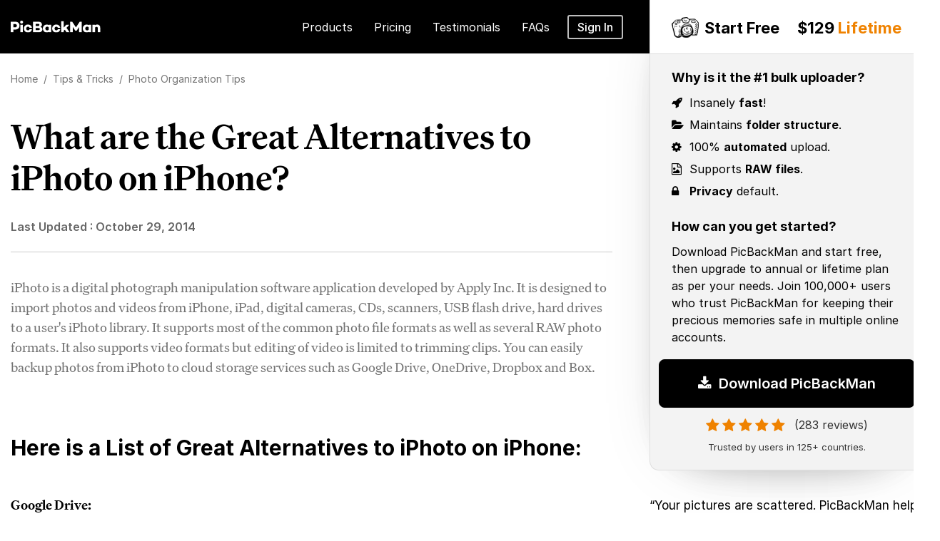

--- FILE ---
content_type: text/html; charset=UTF-8
request_url: https://www.picbackman.com/tips-tricks/what-are-the-great-alternatives-to-iphoto-on-iphone/
body_size: 16301
content:


 <!DOCTYPE html>
<html lang="en">
<head>
  <link rel="shortcut icon" href="https://www.picbackman.com/images/favicon2.ico">

  <meta http-equiv="Content-Type" content="text/html; charset=utf-8" />
  <meta name="viewport" content="width=device-width, initial-scale=1.0">
  <title>What are the Great Alternatives to iPhoto on iPhone?</title>
  <link href="https://www.picbackman.com" rel="dns-prefetch">
  <!-- <link href="https://nurtureapi.nurturehq.com" rel="dns-prefetch"> -->

  <link rel="preload stylesheet" href="https://www.picbackman.com/stylesheet/bootstrap.min.css" as="style">
  <link rel="preload stylesheet" href="https://www.picbackman.com/stylesheet/font-awesome.css" as="style">
  <link rel="preload stylesheet" href="https://www.picbackman.com/stylesheet/jquery.mobile-menu.css" as="style">
  <link rel="preload stylesheet" href="https://www.picbackman.com/stylesheet/fonts.css" as="style">
  <link rel="preload stylesheet" href="https://www.picbackman.com/stylesheet/main.css" as="style">
  <link rel="preload stylesheet" href="https://www.picbackman.com/stylesheet/master.css" as="style">

   

<script rel="preload" src="https://www.picbackman.com/js/jquery.min.js" as="script"></script> 
<!-- <script defer rel="preload" src="https://www.picbackman.com/js/counterup_new.js" as="script"></script> -->
<script type="text/javascript" src="https://www.picbackman.com/js/counterup_new.js"></script>



<link rel="preload stylesheet" href="https://www.picbackman.com/stylesheet/owl.carousel.css" as="style">
<script rel="preload" src="https://www.picbackman.com/js/owl.carousel.min.js" as="script"></script> 

<link rel="preload stylesheet" href="https://www.picbackman.com/stylesheet/slider.css" as="style">


 
  <!-- <script src="/js/typed.min.js"></script> -->
  <meta name="description" content="It is designed to import photos and videos from iPhone, iPad, digital cameras, CDs, scanners, USB flash drive, hard drives to a user's iPhoto library. "/>
  <meta name="keywords" content="Great Alternatives to iPhoto on iPhone, Great Alternatives to iPhoto, What are the Great Alternatives to iPhoto on iPhone, What are the Great Alternatives to iPhoto, Great Alternatives to iPhoto, List of Great Alternatives to iPhoto on iPhone, List of Alt"/>
  <meta property="og:title" content="What are the Great Alternatives to iPhoto on iPhone?"/>
  <meta property="og:description" content="It is designed to import photos and videos from iPhone, iPad, digital cameras, CDs, scanners, USB flash drive, hard drives to a user's iPhoto library. "/>
   
 

       <meta property="og:image" content="https://www.picbackman.com/images/pbm-og-image.jpg"/>


    <meta name="twitter:image" content="https://www.picbackman.com/images/pbm-og-image.jpg">
   
 
  <meta name="google-site-verification" content="-v5aQ0pG0zOT9055Cfp9JFHqHXx26TSnkxh9VmUPpEY"/>
  <meta name="msvalidate.01" content="2415660A60D78A045B3B87E120A08B18"/>
  <meta name="robots" content="index, follow">
  <meta property="og:site_name" content="PicBackMan">
  <meta property="og:type" content="website" />
    <link rel="canonical" href="https://www.picbackman.com/tips-tricks/what-are-the-great-alternatives-to-iphoto-on-iphone/"/>






<!-- Facebook Pixel Code -->
<script>
!function(f,b,e,v,n,t,s)
{if(f.fbq)return;n=f.fbq=function(){n.callMethod?
n.callMethod.apply(n,arguments):n.queue.push(arguments)};
if(!f._fbq)f._fbq=n;n.push=n;n.loaded=!0;n.version='2.0';
n.queue=[];t=b.createElement(e);t.async=!0;
t.src=v;s=b.getElementsByTagName(e)[0];
s.parentNode.insertBefore(t,s)}(window, document,'script',
'https://connect.facebook.net/en_US/fbevents.js');
fbq('init', '1528151230905575');
fbq('track', 'PageView'); 
</script>
<noscript><img height="1" width="1" style="display:none"
src="https://www.facebook.com/tr?id=1528151230905575&ev=PageView&noscript=1"
/></noscript>
<!-- End Facebook Pixel Code -->


<!-- Google tag (gtag.js) -->
<script async src="https://www.googletagmanager.com/gtag/js?id=G-E66ZSPKFYW"></script>
<script>
  window.dataLayer = window.dataLayer || [];
  function gtag(){dataLayer.push(arguments);}
  gtag('js', new Date());

  gtag('config', 'G-E66ZSPKFYW');
</script>

<!-- Google Tag Manager -->
<script>(function(w,d,s,l,i){w[l]=w[l]||[];w[l].push({'gtm.start':
new Date().getTime(),event:'gtm.js'});var f=d.getElementsByTagName(s)[0],
j=d.createElement(s),dl=l!='dataLayer'?'&l='+l:'';j.async=true;j.src=
'https://www.googletagmanager.com/gtm.js?id='+i+dl;f.parentNode.insertBefore(j,f);
})(window,document,'script','dataLayer','GTM-562SVP7');</script>
<!-- End Google Tag Manager -->

</head>

<body data-spy="scroll" data-target="#navbar" data-offset="0"

    >
    
    <!-- Google Tag Manager (noscript) -->
<noscript><iframe src="https://www.googletagmanager.com/ns.html?id=GTM-562SVP7"
height="0" width="0" style="display:none;visibility:hidden"></iframe></noscript>
<!-- End Google Tag Manager (noscript) -->


    <div id="page">
      <header id="header" class="stick-bar" > 

 



<!-- new header section start -->

<div class="header-container">
  <div class="container">
    <div class="row">

    <div class="col-md-8 col-sm-12 p-r-0">
    <div class="mm-toggle-wrap">
          <div class="mm-toggle"><span class="icon-bar"></span><span class="icon-bar"></span><span class="icon-bar"></span><span class="mm-label">Menu</span></div>
        </div>
        <!-- Header Logo -->
        <div class="logo"><a title="PicBackMan" href="https://www.picbackman.com"><img alt="PicBackMan" src="https://www.picbackman.com/images/new-icon/Picbackman-logo.svg"></a></div>
        <!-- End Header Logo --> 


        <div class="mtmegamenu">
          <ul>
            <li class="mt-root">
              <div class="mt-root-item active"><a href="#">
                <div class="title title_font"><span class="title-text">Products</span></div>
              </a></div>
              <ul class="menu-items col-xs-11">
                <li class="menu-item depth-1 menucol-1-3">
                  <div class="title title_font"><a href="https://www.picbackman.com">PicBackMan<span class="pro-subtext">The #1 All-in-One uploader</span></a> <a href="https://www.picbackman.com/get-started-free/" class="free-download">Download Free</a><em class="menu-divader"></em><a href="https://www.picbackman.com/choose-plan/" class="free-download">Buy</a></div>
                </li>
                <li class="menu-item depth-1 menucol-1-3">
                  <div class="title title_font"><a href="https://mambo.picbackman.com/">Mambo<span class="pro-subtext">Advanced SmugMug uploader</span></a> <a href="https://mambo.picbackman.com/get-started/" class="free-download">Download Free</a><em class="menu-divader"></em><a href="https://mambo.picbackman.com/pricing/" class="free-download">Buy</a></div>
                </li>
                <li class="menu-item depth-1 menucol-1-3">
                  <div class="title title_font"><a href="https://zilla.picbackman.com/">Zilla<span class="pro-subtext">Advanced Flickr uploader</span></a> <a href="https://zilla.picbackman.com/get-started/" class="free-download">Download Free</a><em class="menu-divader"></em><a href="https://zilla.picbackman.com/pricing/" class="free-download">Buy</a></div>
                </li>
                <li class="menu-item depth-1 menucol-1-3">
                  <div class="title title_font"><a href="https://tru.picbackman.com/">Tru<span class="pro-subtext">Dead easy photo organizer</span></a> <a href="https://tru.picbackman.com/get-started/" class="free-download">Download Free</a><em class="menu-divader"></em><a href="https://tru.picbackman.com/pricing/" class="free-download">Buy</a></div>
                </li>
                <li class="menu-item depth-1 menucol-1-3">
                  <div class="title title_font"><a href="https://migrateman.picbackman.com/">MigrateMan<span class="pro-subtext">Full-service photo migration</span></a> <a href="https://migrateman.picbackman.com/get-started/" class="free-download">Download Free</a><em class="menu-divader"></em><a href="https://migrateman.picbackman.com/pricing/" class="free-download">Buy</a></div>
                </li>
                           
              </ul>
            </li>
            <li class="mt-root">
              <div class="mt-root-item"><a href="https://www.picbackman.com/choose-plan/">
                <div class="title title_font"><span class="title-text">Pricing</span></div>
              </a></div>
            </li>
            <li class="mt-root">
              <div class="mt-root-item"><a href="https://www.picbackman.com/reviews/">
                <div class="title title_font"><span class="title-text">Testimonials</span></div>
              </a></div>
            </li>
            <li class="mt-root">
              <div class="mt-root-item"><a href="https://www.picbackman.com/frequently-asked-questions/">
                <div class="title title_font"><span class="title-text">FAQs</span></div>
              </a></div>
            </li>
            <div class="signin-top"><a href="https://www.picbackman.com/login/" class="signin-link">Sign In</a></div>
          </ul>
        </div>

    </div>

    <div class="col-md-4 col-xs-12">
              <div class="rhs-box">
                <div class="rhs-box-all-content">
                  <div class="rhs-top-box">
                    <div class="icon-logo">
                      <a title="PicBackMan" href="https://www.picbackman.com"><img alt="PicBackMan"
                          src="https://www.picbackman.com/images/new-icon/logo-icon.png"></a>
                    </div>
                    <!-- <h2><span>Start Free</span><span class="lhs-price-scratch">$129</span> $99 <span class="orange-color">Lifetime</span></h2> -->
                     <h2><span>Start Free</span> $129 <span class="orange-color">Lifetime</span></h2>
                  </div>
                  <div class="rhs-content">
                    <h4>Why is it the #1 bulk uploader? </h4>
                    <ul>
                      <li> <i class="fa fa-rocket"></i> Insanely <strong>fast</strong>!
                      </li>
                      <li><i class="fa fa-folder-open"></i> Maintains <strong>folder structure</strong>.
                      </li>

                      <li> <i class="fa fa-gear"></i> 100% <strong>automated</strong> upload.
                      </li>
                      <li> <i class="fa fa-file-image-o"></i> Supports <strong>RAW files</strong>.
                      </li>
                      <li> <i class="fa fa-lock"></i> <strong>Privacy</strong> default.
                      </li>

                    </ul>
                    <h4>How can you get started? </h4>
                    <p>Download PicBackMan and start free, then upgrade to annual or lifetime plan as per your needs.
                      Join 100,000+ users who trust PicBackMan for keeping their precious memories safe in multiple
                      online accounts. </p>
                  </div>

                  <div class="download-pbm">
                    
                  <button  type="button" class="get-started-btn-big1 home-download-btn-push bounce" id="push-me-home"
            onclick="mixpanel.track('DOWNLOAD-HOMEPAGE', {'Page' : 'Home', 'Position' : 'Home 1'  });"><i class="fa fa-download"></i> Download PicBackMan</button>

                                     <div class="top-rating">
                      <i class="fa fa-star"></i><i class="fa fa-star"></i><i class="fa fa-star"></i><i
                        class="fa fa-star"></i><i class="fa fa-star"></i> <span>(283 reviews)</span>
                    </div>
                    <span class="trusted-by-text">Trusted by users in 125+ countries.</span>
                  </div>

                </div>
                <div class="rhs-testimonials-box">

                  <p>“Your pictures are scattered. PicBackMan helps you bring order to your digital memories.”</p>
                  <div class="rhs-testimonials-box-img"><img src="https://www.picbackman.com/images/new-icon/t-w-s-j-logo.png"
                      alt="the wall street journal">
                  </div>
                </div>
              </div>
            </div>
     
    </div>
  </div>
</div>
</header>
<!-- end header -->

 <section class="all-main-section">
      <div class="container">
        <div class="row">
          <div class="col-md-8 col-xs-12">
          <div class="new-home-page">
   
           <div class="new-tip-page new-design">
               <!-- new year  offer  section -->
          <!--   <div class="sticky-subnav1">
         <span>🎉</span> New Year Sale - 30% off on Yearly & LifeTime
        <a href="https://www.picbackman.com/choose-plan/?new-year-offer" class="claim-deal-bnt swing-button">Claim Deal</a>
        <div class="hide-offer-bar1">
          <a href="#"><i class="fa fa-close"></i></a>
        </div>
      </div> -->
       <!-- new year offer  section -->
            
        <div class="help-article small-space-tips">



            <div class="help-inner-block">

              <ul  class="new_breadcrumb">
                <li><a title="Home" href="https://www.picbackman.com/"><span>Home</span> <span>&nbsp;/&nbsp;</span></a></li>
                <li><a href="https://www.picbackman.com/tips-tricks/" title="Tips"><span>Tips &amp; Tricks </span> <span>&nbsp;/&nbsp;</span></a></li> 
                <li><a href="https://www.picbackman.com/tips-tricks/photo-organization-tips/" title="Photo Organization Tips"><span class="parent">Photo Organization Tips</span></a></li><!-- <span class="span-end">What are the Great Alternatives to iPhoto on iPhone?</span> -->
              </ul>


              <div class="help-block">

                                    <div class="grey-bg">
                <h1>What are the Great Alternatives to iPhoto on iPhone?</h1>
                <span class="release_date">Last Updated : <time itemprop="dateModified" datetime="2014-10-29T13:19:32+01:00">October 29, 2014</time></span>
              </div>
                  

                   


              

                  

                  
                        <p>iPhoto is a digital photograph manipulation software application developed by Apply Inc. It is designed to import photos and videos from iPhone, iPad, digital cameras, CDs, scanners, USB flash drive, hard drives to a user's iPhoto library. It supports most of the common photo file formats as well as several RAW photo formats. It also supports video formats but editing of video is limited to trimming clips. You can easily backup photos from iPhoto to cloud storage services such as Google Drive, OneDrive, Dropbox and Box.</p><p><h2>Here is a List of Great Alternatives to iPhoto on iPhone:</h2><br><b>Google Drive: </b></p><p>Google Drive is cloud storage and file synchronization service provided by Google Inc. It allows you to backup photos, videos and file to cloud storage. You can access them from anywhere on any device like smartphone, tablet or computer. It offers 5 GB of free storage space to all its users. You can upgrade your free to various available paid plans. Their plans start from as low as 100GB for $1.99/month and goes as high as 30TB for $299.99/month. If you have a Google account, you can directly access to Google Drive account. You can easily backup photos to Google Drive account from iPhone.</p><p><b>OneDrive or SkyDrive:</b></p><p>OneDrive (known as SkyDrive) is a popular cloud storage service where you can backup photos, videos and important documents. It offers 15 GB of free storage space to all its users. Those who need a larger storage space can upgrade to various available paid plans. Their plans start from as low as 100 GB for $3.99/month and goes as high as 1 TB for $6.99/month. It has a 'Camera Backup' feature which allows you to automatically backup photos to OneDrive from your iPhone. To turn ON Camera Backup on your iPhone, Open OneDrive app and go to 'Settings' and then select 'Camera Backup'. Move the slider button located next to Camera Backup from left to right.</p><p><b>Dropbox: </b></p><p>Dropbox is a cloud storage and file synchronization service which allows you to backup photos, videos and important files to access them from anywhere. It offers 2 GB of free storage space to all its users. You can upgrade 2GB account to paid subscription plans. Dropbox offers 100 GB storage space for $99/year, 200 GB space for $199/year and 500 GB space for $499/year. Dropbox has a 'Caamera Upload' feature which allows you to automatically backup photos and videos to your account. Just turn ON 'Camera Upload' feature from Dropbox app's settings. You can also turn ON 'Camera Upload' feature during the initial setup of Dropbox on your iPhone. </p><p><b>Box:</b></p><p>Box Inc is a content management platform which allows you to backup photos, videos and documents to access them from anywhere on any smartphone, computer or tablet. It offers 10 GB secure storage space with 250 MB file upload size limit. You can upgrade your free account to paid monthly subscription plans. Their paid plans start from 100 GB for $5/user/month with 2GB file upload size limit and customized unlimited plan for $35/user/month with 5GB file upload size limit. You can easily upload photos to Box account from your iPhone. <br></p> 

             


 </div>
          </div>
        </div>
      </div>


      <!-- Related Topics  -->

    <div class="container related-pbm-title">

      <h2>Related Topics</h2>
      <div class="related-links">
        <div class="row">
          <div class="col-md-4 col-sm-6 col-xs-12">
            <div class="article-link">
              <ul>
                                                           <li><a target="_blank" href="https://www.picbackman.com/tips-tricks/how-to-set-up-a-photo-email-account-in-iphoto/">How to Set Up a Photo Email Account in iPhoto?</a></li>

                                                             <li><a target="_blank" href="https://www.picbackman.com/tips-tricks/how-to-access-all-icloud-files/">How to Access All iCloud Files?</a></li>

                                                             <li><a target="_blank" href="https://www.picbackman.com/tips-tricks/how-to-restore-an-ipad-from-an-icloud-backup/">How to Restore an iPad from an iCloud Backup?</a></li>

                  
                
              </ul>
            </div>
          </div>
             <div class="col-md-4 col-sm-6 col-xs-12">
                <div class="article-link">
                  <ul>
                                                           <li><a target="_blank" href="https://www.picbackman.com/tips-tricks/how-to-make-more-room-in-your-photo-library/">How to Make More Room in your Photo Library?</a></li>

                                                         <li><a target="_blank" href="https://www.picbackman.com/tips-tricks/how-to-designate-a-library-as-the-system-photo-library/">How to Designate a Library as the System Photo Library?</a></li>

                                                         <li><a target="_blank" href="https://www.picbackman.com/tips-tricks/how-to-sync-specific-faces-to-other-devices-using-photos-on-ios/">How to Sync Specific Faces to other Devices using Photos on iOS?</a></li>

                  

              </ul>
            </div>
          </div>

        </div>
      </div>
    </div> 
   <!-- Related Topics  end -->
    </div>
  </div>
 </div>


          <div class="col-md-4 col-xs-12"></div>


        </div>
      </div>

    </section>



    <!--  <div class="container related-pbm-title">

      <h2>Related Topics</h2>
      <div class="related-links">
        <div class="row">
          <div class="col-md-4 col-sm-6 col-xs-12">
            <div class="article-link">
              <ul>
               


                <li><a href="https://www.picbackman.com/blog/help/installation/how-do-i-install-picbackman/">How do I install PicBackMan?</a></li>
                <li><a href="https://www.picbackman.com/blog/help/how-do-i-register-my-picbackman-account/">How do I register my PicBackMan account?</a></li>
               
              </ul>
            </div>
          </div>
          <div class="col-md-4 col-sm-6 col-xs-12">
            <div class="article-link">
              <ul>
                <li><a href="https://www.picbackman.com/blog/help/photo-backup-help/how-to-upload-photos-using-picbackmans-smugmug-uploader-for-mac/">How to Upload Photos on SmugMug for Mac?</a></li>
                <li><a href="https://www.picbackman.com/blog/help/photo-backup-help/how-to-upload-photos-using-picbackmans-flickr-uploader-for-mac/">How to Upload Photos on Flickr for Mac?</a></li>
                     </ul>
            </div>
          </div>
          <div class="col-md-4 col-sm-6 col-xs-12">
            <div class="article-link">
              <ul>
                <li><a href="https://www.picbackman.com/blog/help/how-to-migrate-instagram-photos-to-google-drive/">How to Migrate Instagram Photos to Google Drive?</a></li>
                
              </ul>
            </div>
          </div>
        </div>
      </div>
    </div>  -->

<div id="rhs-cta"></div>

                        <script>
                          jQuery("#rhs-cta").load("https://www.picbackman.com/partials/rhs-cta.php");
                        </script>
                        




    <script>
      jQuery(document).on("click","#play-button", function(e){

        jQuery(".video-popup").show();
        // console.log("video click");
        
        var src = jQuery(this).data('src');
        // console.log(src);
        jQuery(".home-video-live").html('<video width="100%" height="100%" id="video_popup"  loop="" autoplay controls=""><source src="https://www.picbackman.com/videos/pbm-home-video.mp4" type="video/mp4"></video>');
        // jQuery("#video_popup").attr('src',src);
        // jQuery("#video_popup").attr('autoplay','true');
        jQuery("#video_popup").play();
      });

      jQuery(document).on("click","[id=close_icon]", function(e){

        jQuery(".video-popup").hide();
        // console.log("video click");
        jQuery(".home-video-live").html('');
        // jQuery("#video_popup").attr("src",'');

        
      }); 

    </script>
    <script>       

      jQuery("#prioritize-me-now").click(function () {

        jQuery.ajax({
          type: 'POST', url: 'https://www.picbackman.com/ajax-hook.php', data: {
            action: 'prioritizetip',                  
            tip_id: jQuery(this).data("id"),
            tip_title: encodeURI(jQuery(this).data("title")),

          }, success: function (data, textStatus, XMLHttpRequest) {
           jQuery('#pnt-bttns').hide();
           jQuery('#prioritize-thanks').show();


         }
       });
      });


    </script>
    <script>
      jQuery(document).ready(function(){    
        setTimeout(function(){     
         jQuery(".welcome-mat").slideDown(2000);}, 2000);    
        jQuery(".closeslide").click(function(){
         jQuery(".welcome-mat").slideUp("slow");
       });

      });


    </script>

    <!-- offer bar js close onclick and stick -->
<script>
document.addEventListener("DOMContentLoaded", function () {

    // 1️⃣ Inject CSS using JS
    const style = document.createElement("style");
    style.innerHTML = `
        .sticky-subnav1.offer-closed {
            display: none !important;
        }
    `;
    document.head.appendChild(style);

    // 2️⃣ Close button hide logic
    const closeBtn = document.querySelector(".hide-offer-bar1 a");
    const offerBar = document.querySelector(".sticky-subnav1");

    closeBtn.addEventListener("click", function (e) {
        e.preventDefault();
        offerBar.classList.add("offer-closed"); // hide bar
    });

    // 3️⃣ Sticky logic (prevent showing after close)
    jQuery(window).scroll(function () {

        // If closed, do not show again
        if (jQuery(".sticky-subnav1").hasClass("offer-closed")) {
            return;
        }

        jQuery(this).scrollTop() > 50
            ? jQuery(".sticky-subnav1").addClass("sticky-subnav-show")
            : jQuery(".sticky-subnav1").removeClass("sticky-subnav-show");
    });

});
</script>

    		<script>
			
			jQuery('#special_box').load("https://www.picbackman.com/partials/special_box/special_box_1.php");
		</script>

			<script>
			jQuery('#special_box1').load("https://www.picbackman.com/partials/special_box/special_box_10.php");
		</script>

	     


<div class="feedback-section border-top">


<div class="container">
<div class="row">
<div class="col-md-8 col-sm-12 col-xs-12">
  <div class="numbers"> <img src="https://www.picbackman.com/images/new-icon/number.webp" width="490" alt="95,000+ PicBackMan Users">
        <h2>95,000+ Users Trust PicBackMan To Backup Precious Memories </h2>
        <div class="new-download-bnt-box text-center">
           <button type="button" class="get-started-btn-big1 home-download-btn-push" id="push-me-home" onclick="mixpanel.track('FOOTER-DOWNLOADER', {'Page' : 'Home', 'Position' : 'Home 1'  });"><i class="fa fa-download"></i> Download PicBackMan</button>
        </div>
        <div class="money-back-guarantee"><img src="https://www.picbackman.com/images/new-icon/money-back-guarantee-img.webp" alt="money back guarantee"></div>
  </div>

  <div class="top-feedback-section">
    <div class="item">
      <div class="item-in">
        <div class="feed-head"><span class="author-img-box"><img
              src="https://www.picbackman.com/images/photo/kip-roof.webp" alt="Kip Roof testimonial"></span>
          Kip Roof<span class="icon-feed-box"><img
              src="https://www.picbackman.com/images/new-icon/google-photos-icon.webp" alt="google photos">
            <img src="https://www.picbackman.com/images/new-icon/flickr-c-icon.webp" alt="flickr"></span>
        </div>
        <div class="feed-body">PicBackMan does exactly what it's supposed to. <strong>It's quick and
            efficient</strong>. It runs unobtrusively in the background and has done an <strong>excellent job
            of uploading more than 300GB of photos to 2 different services</strong>. After having lost a lot
          of personal memories to a hard drive crash, it's nice to know that my photos are safe in 2 different
          places.
        </div>
      </div>
    </div>
    <div class="item">
      <div class="item-in">
        <div class="feed-head"><span class="author-img-box"><img
              src="https://www.picbackman.com/images/photo/julia.webp"
              alt="Julia Alyea Farella testimonial"></span>Julia Alyea Farella <span
            class="icon-feed-box"><img src="https://www.picbackman.com/images/new-icon/smugmug-c-icon.webp"
              alt="smugmug"></span>
        </div>
        <div class="feed-body"><strong>LOVE this program!</strong> Works better than ANY other program out
          there that I have found to upload thousands of pictures WITH SUB-FOLDERS to SmugMug! Thank you so
          much for what you do! :) <strong>#happycustomer</strong>
        </div>
      </div>
    </div>
    <div class="item last">
      <div class="item-in">
        <div class="feed-head"><span class="author-img-box"><img
              src="https://www.picbackman.com/images/photo/pausingmotion.webp"
              alt="Pausing Motion testimonial"></span>PausingMotion<span class="icon-feed-box"><img
              src="https://www.picbackman.com/images/new-icon/smugmug-c-icon.webp" alt="smugmug"></span>
        </div>
        <div class="feed-body"><strong>I pointed PicBackMan at a directory structure, and next time I looked -
            all the photos had uploaded! Pretty cool. </strong>I use SmugMug and while I really like it, the
          process of creating directories in is pretty laborious when you need to make 80+ at a time. This was
          a breeze. Thank you!</div>
      </div>
    </div>

  </div>
  <div class="bottom-feedback-section">
    <div class="item">
      <div class="item-in">
        <div class="feed-head"><span class="author-img-box"><img
              src="https://www.picbackman.com/images/photo/robert-rockway.webp"
              alt="Robert testimonial"></span>Robert<span class="icon-feed-box"><img
              src="https://www.picbackman.com/images/new-icon/onedrive-c-icon.webp" alt="onedrive"></span>
        </div>
        <div class="feed-body">I started with the basic plan, went to premium and now on their platinum plan
          and it's more than worth the price for me. <strong>PicBackMan has saved me many tedious hours of
            effort moving many files between my various cloud and photo site services and my local
            computers</strong>. </div>
      </div>
    </div>
    <div class="item">
      <div class="item-in">
        <div class="feed-head"><span class="author-img-box"><img
              src="https://www.picbackman.com/images/photo/vlad.webp"
              alt="Pausing Motion testimonial"></span>Vlad<span class="icon-feed-box"><img
              src="https://www.picbackman.com/images/new-icon/dropbox-c-icon.webp" alt="dropbox"></span></div>
        <div class="feed-body"><strong>I am very satisfied and surprised at the same time with Pic
            BackMan</strong>. The service is very good and useful. I used it to transfer my photos from
          Dropbox to my Flickr accound. I highly recomment it.</div>
      </div>
    </div>
    <div class="item last">
      <div class="item-in">
        <div class="feed-head"><span class="author-img-box"><img
              src="https://www.picbackman.com/images/photo/dave.webp" alt="Dave testimonial"></span>Dave<span
            class="icon-feed-box"><img
              src="https://www.picbackman.com/images/new-icon/google-drive-c-icon.webp" alt="smugmug"></span>
        </div>
        <div class="feed-body">PicBackMan was an answer to many a prayer. How can I get this MASSIVE
          collection of photos onto a service that cripples uploading? PicBackMan. I <strong>uploaded
            approximately 85,000 photos in less than a month. </strong>It would have taken me close to a year
          to get all of those photos where they needed to go. <strong>Nothing short of brilliant.</strong>
        </div>
      </div>
    </div>

  </div>

</div>
<div class="col-md-4 col-xs-12"></div>
</div>
</div>
</div>


   


   <section class="footer-section">

      <div class="footer">
        <div class="container">
          <div class="row">
           
          <div class="col-md-8 col-xs-12">
              <div class="col-md-12 col-sm-12 col-xs-12">

              <div class="f-logo"><img src="https://www.picbackman.com/images/new-icon/logo-icon.webp" alt="PicBackMan"></div>
          <p class="footer-subtext">PicBackMan in an all-in-one uploader to backup & transfer your photos and videos to top online services.</p>
   


            
              </div>
              <div class="row m-b-60">
                <div class="col-md-3 col-sm-3 col-xs-12">
                  <h3>Company</h3>
                  <ul class="footer-links">
                    <li><a href="https://www.picbackman.com/about-us/">About</a></li>
                    <li><a href="https://www.picbackman.com/terms-of-service/">Terms of Use</a></li>
                    <li><a href="https://www.picbackman.com/privacy-policy/">Privacy Policy</a></li>
                    <li><a href="https://www.picbackman.com/refund-policy/">Refund Policy</a></li>
                    <li><a href="https://www.picbackman.com/contact-us/">Contact Support</a></li>
                    <li><a href="https://www.picbackman.com/press-coverage/">Press</a></li>
                    <li><a href="https://www.picbackman.com/support/">Support</a></li>
                  </ul>
                </div>
                <div class="col-md-3 col-sm-3 col-xs-12">
                  <h3>Important Links</h3>
                  <ul class="footer-links">
                    <li><a href="https://www.picbackman.com/picbackman-for-mac-os/">PicBackMan for Mac</a></li>
                    <li><a href="https://www.picbackman.com">PicBackMan for Windows</a></li>
                    <li><a href="https://www.picbackman.com/definitive-list-of-photo-storage-services/">Online Photo
                        Storage</a> </li>
                    <li><a href="https://www.picbackman.com/comparisons/">Comparisons</a></li>
                    <li><a href="https://www.picbackman.com/release-notes/">Product Updates</a></li>

                    <li><a href="https://www.picbackman.com/login/">Login</a></li>
                    <li><a href="https://www.picbackman.com/get-started-free/">Signup</a></li>
                  </ul>
                </div>
                <div class="col-md-3 col-sm-3 col-xs-12">
                  <h3>Products</h3>
                  <ul class="footer-links">
                    <li><a href="https://www.picbackman.com/how-it-works/">How it works</a></li>
                    <li><a href="https://www.picbackman.com/how-it-works/">Product Tour</a></li>
                    <li><a href="https://www.picbackman.com/choose-plan/">Pricing</a></li>
                    <li><a href="https://www.picbackman.com/full-feature-list/">Feature List</a></li>
                    <li><a href="https://www.picbackman.com/reviews/">Customer Reviews</a></li>
                    <li><a href="https://www.picbackman.com/blog/">Product Blog</a></li>
                    <li><a href="https://www.picbackman.com/what-not-supported/">Not Supported</a></li>
                  </ul>
                </div>
                <div class="col-md-3 col-sm-3 col-xs-12">
                  <h3>Help Center</h3>
                  <ul class="footer-links">
                    <li><a href="https://www.picbackman.com/installation/">How to install</a></li>
                    <li><a href="https://www.picbackman.com/installation/">How to launch</a></li>
                    <li><a href="https://www.picbackman.com/video-tutorials/">Video Tutorials</a></li>
                    <li><a href="https://www.picbackman.com/frequently-asked-questions/">FAQ</a></li>
                    <li><a href="https://www.picbackman.com/tips-tricks/">Tips &amp; Tricks</a></li>
                    <li><a href="https://www.picbackman.com/blog/kb/">Knowledge Base</a></li>
                  </ul>
                </div>
              </div>

         <div class="row">
                <div class="col-md-3 col-sm-3 col-xs-12">
                  <h3>All Uploaders</h3>
                  <ul class="footer-links">
                    <li><a href="https://www.picbackman.com/google-photos-bulk-uploader/">Google Photos Uploader</a>
                    </li>
                    <li><a href="https://www.picbackman.com/flickr-photo-video-bulk-uploader/">Flickr Uploader</a></li>
                    <li><a href="https://www.picbackman.com/smugmug-photo-video-bulk-uploader/">SmugMug Uploader</a>
                    </li>
                    <li><a href="https://www.picbackman.com/dropbox-photo-video-bulk-uploader/">Dropbox Uploader</a>
                    </li>
                    <li><a href="https://www.picbackman.com/pcloud-photo-video-bulk-uploader/">pCloud Uploader</a></li>
                    <li><a href="https://www.picbackman.com/onedrive-photo-video-bulk-uploader/">OneDrive Uploader</a>
                    </li>
                    <li><a href="https://www.picbackman.com/youtube-video-bulk-uploader/">YouTube Uploader</a></li>
                    <li><a href="https://www.picbackman.com/google-drive-photo-video-bulk-uploader/">Google Drive
                        Uploader</a></li>
                  </ul>
                </div>
                <div class="col-md-3 col-sm-3 col-xs-12">
                  <h3>All Migration Tools</h3>
                  <ul class="footer-links">
                    <li><a href="https://www.picbackman.com/google-photos-migration-tool/">Transfer from Google
                        Photos</a></li>
                    <li><a href="https://www.picbackman.com/flickr-migration-tool/">Transfer from Flickr</a></li>
                    <li><a href="https://www.picbackman.com/smugmug-migration-tool/">Transfer from SmugMug</a></li>
                    <li><a href="https://www.picbackman.com/dropbox-migration-tool/">Transfer from Dropbox</a></li>
                    <li><a href="https://www.picbackman.com/onedrive-migration-tool/">Transfer from OneDrive</a></li>
                    <li><a href="https://www.picbackman.com/pcloud-migration-tool/">Transfer from pCloud</a></li>
                  </ul>
                </div>
                <div class="col-md-3 col-sm-3 col-xs-12">
                  <h3>All Downloaders</h3>
                  <ul class="footer-links">
                    <li><a href="https://www.picbackman.com/google-photos-downloader/">Google Photos Downloader</a></li>
                    <li><a href="https://www.picbackman.com/flickr-downloader/">Flickr Downloader</a></li>
                    <li><a href="https://www.picbackman.com/smugmug-downloader/">SmugMug Downloader</a></li>
                    <li><a href="https://www.picbackman.com/dropbox-downloader/">Dropbox Downloader</a></li>

                    <li><a href="https://www.picbackman.com/pcloud-downloader/">pCloud Downloader</a></li>
                    <li><a href="https://www.picbackman.com/onedrive-downloader/">OneDrive Downloader</a></li>

                  </ul>
                </div>
                <div class="col-md-3 col-sm-3 col-xs-12 p-r-0">
                  <h3>Transfer from A to B</h3>
                  <ul class="footer-links">
                    <li><a href="https://www.picbackman.com/google-photos-to-flickr-migration-tool/">Transfer photos
                        from Google Photos to Flickr</a></li>
                    <li><a href="https://www.picbackman.com/google-photos-to-smugmug-migration-tool/">Transfer photos
                        from Google Photos to SmugMug</a></li>
                    <li><a href="https://www.picbackman.com/google-photos-to-dropbox-migration-tool/">Transfer photos
                        from Google Photos to Dropbox</a></li>

                    <li><a href="https://www.picbackman.com/google-photos-to-onedrive-migration-tool/">Transfer photos
                        from Google Photos to OneDrive</a></li>
                    <li><a href="https://www.picbackman.com/google-photos-to-pcloud-migration-tool/">Transfer photos
                        from Google Photos to pCloud</a></li>
                    <li><a href="https://www.picbackman.com/all-migration-tool/">See all</a></li>
                  </ul>
                </div>
              </div> 
</div>

            <div class="col-md-4 col-xs-12"></div>


          </div>

          <div class="col-md-8 col-xs-12">
          <div class="social-section-footer">
           <!-- <a href="https://www.facebook.com/PicBackMan" target="_blank" rel="external nofollow"><i class="fa fa-facebook" aria-hidden="true"></i></a> <a href="https://twitter.com/picbackman" target="_blank" rel="external nofollow"><i class="fa fa-twitter" aria-hidden="true"></i></a> <a href="http://www.linkedin.com/company/3308595?trk=tyah" target="_blank" rel="external nofollow"><i class="fa fa-linkedin" aria-hidden="true"></i></a> -->
           </div>
            <div class="footer-bottom">
            Copyright © 2012-2026 PicBackMan.com | PicBackMan, a unit of Better, Inc. 1600 Duane Avenue, Santa Clara, CA 95054
            </div>
            <div class="col-md-4 col-xs-12"></div>


          </div>
    </section>


        

  </div>

<!-- mobile menu -->
<div id="mobile-menu">
  <ul class="mobile-menu">
    <li><a href="#">Products</a>
      <ul>
        <li><a href="https://www.picbackman.com">PicBackMan</a>
          <ul>
            <li><a href="https://www.picbackman.com">Overview</a></li>
   
            <li><a href="https://www.picbackman.com/installation/">Installation</a></li>
            <li><a href="https://www.picbackman.com/video-tutorials/">Tutorials</a></li>
            <li><a href="#">Support</a></li>
          </ul>
        </li>
        <li><a href="https://zilla.picbackman.com/">Zilla</a>
          <ul>
            <li><a href="https://zilla.picbackman.com/">Overview</a></li>
            <li><a href="https://zilla.picbackman.com/pricing/">Pricing</a></li>            
            <li><a href="https://zilla.picbackman.com/help-center/">Help Center</a></li>
            <li><a href="https://zilla.picbackman.com/blog/">Blog</a></li>    
          </ul>
        </li>
        <li><a href="https://mambo.picbackman.com/">Mambo</a>
          <ul>
            <li><a href="https://mambo.picbackman.com/">Overview</a></li>
            <li><a href="https://mambo.picbackman.com/pricing/">Pricing</a></li>
            <li><a href="https://mambo.picbackman.com/help-center/">Help Center</a></li>
            <li><a href="https://mambo.picbackman.com/blog/">Blog</a></li>
          </ul>
        </li>
        <li><a href="https://tru.picbackman.com/">Tru</a>
          <ul>
            <li><a href="https://tru.picbackman.com/">Overview</a></li>
            <li><a href="https://tru.picbackman.com/pricing/">Pricing</a></li>
            <li><a href="https://tru.picbackman.com/help-center/">Help Center</a></li>
            <li><a href="https://tru.picbackman.com/blog/">Blog</a></li>            
          </ul>
        </li>
        <li><a href="https://migrateman.picbackman.com/">MigrateMan</a>
          <ul>
            <li><a href="https://migrateman.picbackman.com/">Overview</a></li>
            <li><a href="https://migrateman.picbackman.com/pricing/">Pricing</a></li>
            <li><a href="https://migrateman.picbackman.com/help-center/">Help Center</a></li>
            <li><a href="https://migrateman.picbackman.com/blog/">Blog</a></li>
          </ul>
        </li>
           </ul>
    </li>


             <li><a href="https://www.picbackman.com/choose-plan/">Pricing</a></li>
            <li><a href="https://www.picbackman.com/reviews/">Testimonials</a></li>
            <li><a href="https://www.picbackman.com/frequently-asked-questions/">FAQs</a></li>

           <li><a href="https://www.picbackman.com/login/">Sign In</a></li>
  </ul>
</div>






<script type="text/javascript" src="https://www.picbackman.com/js/bootstrap.min.js"></script> 
<script type="text/javascript" src="https://www.picbackman.com/js/jquery.appear.js"></script> 
<script type="text/javascript" src="https://www.picbackman.com/js/main.js"></script>
<script type="text/javascript" src="https://www.picbackman.com/js/jquery.mobile-menu.min.js"></script> 


<!-- Global site tag (gtag.js) - Google Ads: 715601883 
<script async src="https://www.googletagmanager.com/gtag/js?id=AW-715601883"></script>
<script>
  window.dataLayer = window.dataLayer || [];
  function gtag(){dataLayer.push(arguments);}
  gtag('js', new Date());

  gtag('config', 'AW-715601883');
</script>
-->










<script type="text/javascript" src="https://www.picbackman.com/js/banner-slider.js"></script> 
<script>

  function DropDown(el) {
    this.dd = el;
    this.placeholder = this.dd.children('span');
    this.opts = this.dd.find('ul.dropdown > li');
    this.val = '';
    this.index = -1;
    this.initEvents();
  }
  DropDown.prototype = {
    initEvents: function () {
      var obj = this;

      obj.dd.on('click', function (event) {
        $(this).toggleClass('active');
        return false;
      });

      obj.opts.on('click', function () {
        var opt = $(this);
        obj.val = opt.text();
        obj.index = opt.index();
        obj.placeholder.text(obj.val);
      });
    }, getValue: function () {
      return this.val;
    }, getIndex: function () {
      return this.index;
    }
  }

  jQuery(function () {

    var dd = new DropDown(jQuery('#dd'));

    jQuery(document).click(function () {
            // all dropdowns
            jQuery('.wrapper-dropdown-3').removeClass('active');
          });

  });

</script>
<script>
  var uniqueRandoms = [];
  var numRandoms = 5;
  function makeUniqueRandom() {

        // refill the array if needed
        if (!uniqueRandoms.length) {
          for (var i = 0; i < numRandoms; i++) {
            uniqueRandoms.push(i);
          }
        }
        var index = Math.floor(Math.random() * uniqueRandoms.length);
        var val = uniqueRandoms[index];

        // now remove that value from the array
        uniqueRandoms.splice(index, 1);

        return val;

      }
      jQuery = jQuery.noConflict();
      jQuery(document).ready(function () {

        jQuery("#fsuccess").hide();
        jQuery("#bottom_arrow").hide();
        jQuery("#ferror_result").hide();


        jQuery("#signin-form").submit(function () {
          jQuery(".error_message").hide();
          mixpanel.track('Website Login', {'Page' : 'Website Login', 'Position' : 'Bottom'  });
          jQuery.ajax({

            type: 'POST',
            url: 'https://www.picbackman.com/ajax-hook.php',
            // data: "emailaddress=" + jQuery('#emailaddress').val() + "&password=" + encodeURIComponent(jQuery('#password').val()) + "&action=checkLogin",
            data: jQuery('#signin-form').serialize(),

            success: function (msg) {
              msg = jQuery.trim(msg);
              if (msg != 'Success') {
                jQuery(".error_message").show();
                jQuery("#error_result").html(msg).show();
              } else {

                jQuery(".error_message").hide();
                jQuery("#error_result").hide();
                window.location.href = "https://www.picbackman.com/dashboard/";
              }
            }
          });
          return false;
        });

        jQuery("#aff-signin-form").click(function () {
          jQuery(".error_message").hide();
          jQuery.ajax({
            type: 'POST',
            url: 'https://www.picbackman.com/ajax-hook.php',
            data: "emailaddress=" + jQuery('#loginemail').val() + "&password=" + encodeURIComponent(jQuery('#loginpassword').val()) + "&action=affiliateLogin",

            success: function (msg) {
              msg = jQuery.trim(msg);
              if (msg != 'Success') {
                jQuery(".sign_error_message").show();
                jQuery("#sign_error_result").html(msg).show();
              } else {

                jQuery(".sign_error_message").hide();
                jQuery("#sign_error_result").hide();
                window.location.href = "https://www.picbackman.com/affiliate-dashboard/";

              }
            }
          });
          return false;
        });

        jQuery("#aff-register-form").click(function () {
          jQuery(".error_message").hide();
          jQuery.ajax({
            type: 'POST',
            url: 'https://www.picbackman.com/ajax-hook.php',
            data: "firstname=" + jQuery('#firstname').val() + "&emailaddress=" + jQuery('#emailaddress').val() + "&password=" + encodeURIComponent(jQuery('#password').val()) + "&confirmpass=" + encodeURIComponent(jQuery('#confirmpass').val()) + "&action=affiliateRegister",

            success: function (msg) {
              msg = jQuery.trim(msg);
              if (msg != 'Success') {
                jQuery(".error_message").show();
                jQuery("#error_result").html(msg).show();
              } else {

                jQuery(".error_message").hide();
                jQuery("#error_result").hide();
                window.location.href = "https://www.picbackman.com/affiliate-dashboard/";

              }
            }
          });
          return false;
        });

        jQuery("#aff-edit-form").click(function () {
          jQuery(".success_message").hide();
          jQuery(".error_message").hide();
          jQuery.ajax({
            type: 'POST',
            url: 'https://www.picbackman.com/ajax-hook.php',
            data: "firstname=" + jQuery('#firstname').val() + "&lastname=" + jQuery('#lastname').val() + "&company_name=" + jQuery('#company_name').val() + "&phone=" + jQuery('#phone').val() + "&country=" + jQuery('#country').val() + "&state=" + jQuery('#state').val() + "&city=" + jQuery('#city').val() + "&zipcode=" + jQuery('#zipcode').val() + "&websiteurl=" + jQuery('#websiteurl').val() + "&paypalemail=" + jQuery('#paypalemail').val() + "&affiliatLoginId=" + jQuery('#affiliatLoginId').val() + "&action=affiliateEdit",

            success: function (msg) {
              msg = jQuery.trim(msg);
              if (msg != 'Success') {
                jQuery(".success_message").hide();
                jQuery(".error_message").show();
                jQuery("#error_result").html(msg).show();
              } else {
                jQuery(".success_message").show();
                jQuery(".error_message").hide();
                jQuery("#error_result").hide();


              }
            }
          });
          return false;
        });


        jQuery("#payment_button").click(function () {
          jQuery.ajax({
            type: 'POST',
            url: 'https://www.picbackman.com/ajax-hook.php',
            data: "first_name=" + jQuery('#first_name').val() + "&last_name=" + jQuery('#last_names').val() + "&company=" + jQuery('#company').val() + "&user_phone=" + jQuery('#user_phone').val() + "&user_email=" + jQuery('#user_email').val() + "&full_name=" + jQuery('#full_name').val() + "&card_number=" + jQuery('#card_number').val() + "&expiry_month=" + jQuery('#expiry_month').val() + "&expiry_year=" + jQuery('#expiry_year').val() + "&card_cvv=" + jQuery('#card_cvv').val() + "&action=processPayment",

            success: function (msg) {
              console.log('msg:: '+msg);
              msg = jQuery.trim(msg);
              if (msg != '') {
                jQuery(".error_message").show();
                jQuery("#error_result").html(msg).show();
              } else {
                document.location.href = 'https://www.picbackman.com/thankyou/';

              }
            }
          });
        });


        jQuery(".push-download-pbm").click(function () {
          mixpanel.track(
            'Download Button Click',
            {'Page': window.location.href }
            );
            //window.location = 'https://www.picbackman.com/thanks-for-downloading/';
            window.location = 'https://www.picbackman.com/get-started-free/';
          });

        jQuery("#reg-me").click(function () {
          jQuery.ajax({
            type: 'POST', url: 'https://www.picbackman.com/ajax-hook.php', data: {
              action: 'registerDownload',
              referredby: '',
              loginEmail: jQuery('#loginEmail').val(),
              password: jQuery('#affpassword').val(),

            }, success: function (data, textStatus, XMLHttpRequest) {
              window.location = 'https://www.picbackman.com/get-started-free/';

            }
          });
        });

        jQuery("#push-me1, #push-me2, #push-me3, #push-me4, #push-me5").click(function () {

          mixpanel.track(
            'Download Button Click',
            {'Page': window.location.href }
            );

          window.location = 'https://www.picbackman.com/get-started-free/';
        });

        jQuery("#push-me-header").click(function () {
          mixpanel.track(
            'DOWNLOAD PUBLIC',
            {'Page': window.location.href }
            );
          window.location = 'https://www.picbackman.com/get-started-free/';
        });

        jQuery("#push-me-download-div-animated").click(function () {
          mixpanel.track(
            'DOWNLOAD-TIPSTRICKS',
            {'Page': window.location.href }
            );
          window.location = 'https://www.picbackman.com/get-started-free/';
        });
        jQuery("#push-me").click(function () {
           //Assuming MixPanel is already taken care of
           window.location = 'https://www.picbackman.com/get-started-free/';
         });
        jQuery("#push-me-home").click(function () {
           //Assuming MixPanel is already taken care of
           window.location = 'https://www.picbackman.com/get-started-free/';
         });
         jQuery(".home-download-btn-push").click(function () {
           //Assuming MixPanel is already taken care of
           window.location = 'https://www.picbackman.com/get-started-free/';
         });

         jQuery(".exit-popup-down-btn1").click(function () {
           //Assuming MixPanel is already taken care of
            mixpanel.track(
            'EXIT-POPUP1',
            {'Page': window.location.href }
            );
           window.location = 'https://www.picbackman.com/get-started-free/p1/';
         });

         // jQuery(".exit-popup-down-btn2").click(function () {
         //   //Assuming MixPanel is already taken care of
         //     mixpanel.track(
         //    'EXIT-POPUP2',
         //    {'Page': window.location.href }
         //    );
         //   window.location = 'https://www.picbackman.com/get-started-free/p2/';
         // });

         


        jQuery("#push-me7").click(function () {
           //Assuming MixPanel is already taken care of
           window.location = 'https://www.picbackman.com/get-started-free/';
         });

        jQuery("#push-me8").click(function () {
           //Assuming MixPanel is already taken care of
           window.location = 'https://www.picbackman.com/get-started-free/';
         });
        jQuery("#push-me10").click(function () {
          //Assuming MixPanel is already taken care of
          window.location = 'https://www.picbackman.com/get-started-free/';
        });


        jQuery("#push-me11").click(function () {
           //Assuming MixPanel is already taken care of
           window.location = 'https://www.picbackman.com/get-started-free/';
         });
        jQuery("#push-me12").click(function () {
           //Assuming MixPanel is already taken care of
           window.location = 'https://www.picbackman.com/get-started-free/';
         });
        jQuery("#push-me13").click(function () {
           //Assuming MixPanel is already taken care of
           window.location = 'https://www.picbackman.com/get-started-free/';
         });
        jQuery("#push-me14").click(function () {
           //Assuming MixPanel is already taken care of
           window.location = 'https://www.picbackman.com/get-started-free/';
         });




        jQuery("#get-started-show").click(function () {
          jQuery("#dd-popupdiv").show("slow");
        });

        jQuery("#get_started_hidepopup").click(function () {
          jQuery("#dd-popupdiv").fadeToggle();
        });

      });

  jQuery("#migration-request-bycustomer").submit(function () {

    if (jQuery('#migrate_from').val() == '') {

      alert("Please select Account to migrate from");
      return false;

    }

    if (jQuery('#migrate_to').val() == '') {

      alert("Please select Account to migrate to");
      return false;

    }

  jQuery.ajax({
    type: 'POST',
    url: 'https://www.picbackman.com/ajax-hook.php',
    data: "migrate_from=" + jQuery('#migrate_from').val() + "&migrate_to=" + jQuery('#migrate_to').val() + "&emailaddress=" + jQuery('#emailaddress').val() + "&action=migration_requested",

    success: function (msg) {
      msg = jQuery.trim(msg);
      if (msg == 'Success') {
        jQuery("#thanks_message").show('slow');
      }
    }
  });
  return false;
  });

  jQuery(document).ajaxStart(function () {
    jQuery('#ajaxBusy').show();
  }).ajaxStop(function () {
    jQuery('#ajaxBusy').hide();
  });

  function submitwebinar() {

    if (jQuery('#fullname').val() == '') {
      jQuery("#fullname_error").fadeIn();
      jQuery('#fullname_error').html('Please enter your name');
      jQuery("#fullname_error").delay(3200).fadeOut(300);
      jQuery('#fullname_name').focus();
      return false;
    } else {
      jQuery('#fullname_name').html('');
    }

    var sEmail = jQuery('#webinaremail').val();

    var filter = /^([\w-\.]+)@((\[[0-9]{1,3}\.[0-9]{1,3}\.[0-9]{1,3}\.)|(([\w-]+\.)+))([a-zA-Z]{2,4}|[0-9]{1,3})(\]?)$/;
    if (filter.test(sEmail)) {

    } else {
      jQuery("#webinaremail_error").fadeIn();
      jQuery('#webinaremail_error').html('Please Enter Valid Email Address');
      jQuery("#webinaremail_error").delay(3200).fadeOut(300);
      jQuery('#webinaremail').focus();
      return false;
    }

    jQuery('#email_error').html('');

    jQuery.ajax({
              type: 'POST', url: 'https://www.picbackman.com/ajax-hook.php', //data : "fullname="+ jQuery('#fullname').val() +"&webinaremail=" + jQuery('#webinaremail').val() +"&webinareurl=" + jQuery('#webinarurl').val()) + "&action=webinar_signup",
              data: jQuery('#webinarform').serialize(),

              success: function (msg) {
                msg = jQuery.trim(msg);
                if (msg == 'Success') {

                  jQuery("#success_result").show();
                  jQuery("#success_result").html('Thanks, one of our representative will get back to you within 24 hours.').show();
                }

              }
            });

    return false;

  }

  function hidenow() {
    jQuery(".popup_block").slideToggle("slow");
  }

  </script>





 

 <!--  <script>
    var _paq = _paq || [];
    /* tracker methods like "setCustomDimension" should be called before "trackPageView" */
    _paq.push(['trackPageView']);
    _paq.push(['enableLinkTracking']);
    (function () {
      var u = "//statistics.picbackman.com/";
      _paq.push(['setTrackerUrl', u + 'piwik.php']);
      _paq.push(['setSiteId', '1']);
      var d = document, g = d.createElement('script'), s = d.getElementsByTagName('script')[0];
      g.type = 'text/javascript';
      g.async = true;
      g.defer = true;
      g.src = u + 'piwik.js';
      s.parentNode.insertBefore(g, s);
    })();
</script> -->




<!-- start Mixpanel -->
<script>(function (e, a) {
  if (!a.__SV) {
    var b = window;
    try {
      var c, l, i, j = b.location, g = j.hash;
      c = function (a, b) {
        return (l = a.match(RegExp(b + "=([^&]*)"))) ? l[1] : null
      };
      g && c(g, "state") && (i = JSON.parse(decodeURIComponent(c(g, "state"))), "mpeditor" === i.action && (b.sessionStorage.setItem("_mpcehash", g), history.replaceState(i.desiredHash || "", e.title, j.pathname + j.search)))
    } catch (m) {
    }
    var k, h;
    window.mixpanel = a;
    a._i = [];
    a.init = function (b, c, f) {
      function e(b, a) {
        var c = a.split(".");
        2 == c.length && (b = b[c[0]], a = c[1]);
        b[a] = function () {
          b.push([a].concat(Array.prototype.slice.call(arguments,
            0)))
        }
      }

      var d = a;
      "undefined" !== typeof f ? d = a[f] = [] : f = "mixpanel";
      d.people = d.people || [];
      d.toString = function (b) {
        var a = "mixpanel";
        "mixpanel" !== f && (a += "." + f);
        b || (a += " (stub)");
        return a
      };
      d.people.toString = function () {
        return d.toString(1) + ".people (stub)"
      };
      k = "disable time_event track track_pageview track_links track_forms register register_once alias unregister identify name_tag set_config reset people.set people.set_once people.unset people.increment people.append people.union people.track_charge people.clear_charges people.delete_user".split(" ");
      for (h = 0; h < k.length; h++)e(d, k[h]);
        a._i.push([b, c, f])
    };
    a.__SV = 1.2;
    b = e.createElement("script");
    b.type = "text/javascript";
    b.async = !0;
    b.src = "undefined" !== typeof MIXPANEL_CUSTOM_LIB_URL ? MIXPANEL_CUSTOM_LIB_URL : "file:" === e.location.protocol && "//cdn.mxpnl.com/libs/mixpanel-2-latest.min.js".match(/^\/\//) ? "https://cdn.mxpnl.com/libs/mixpanel-2-latest.min.js" : "//cdn.mxpnl.com/libs/mixpanel-2-latest.min.js";
    c = e.getElementsByTagName("script")[0];
    c.parentNode.insertBefore(b, c)
  }
  })(document, window.mixpanel || []);
  mixpanel.init("f5c7d9331c458b4b4ecd61b044147df5");</script><!-- end Mixpanel -->




<div class="exit-modal exit-popup" id="exit-popup1" style="display:none;">
  <a href="#" class="close-exit-modal close-icon">   <img src="https://www.picbackman.com/images/new-icon/m-c-icon.webp" alt="close icon"></a>
  <div class="new-home-page">
    <div class="other-features" id="homeotherfeatures">
      <div class="container">
        <div class="crown-icon"><img src="https://www.picbackman.com/images/new-icon/crown1.webp" alt="World's #1 Photo/Video Uploader"></div>
        <h2>World's #1 Free Photo/Video Uploader</h2>
        <h3>PicBackMan has everything you've ever wanted to backup your photos or migrate/transfer from one account to another. No feature left behind!</h3>
        <div class="new-download-bnt-box text-center m-b-40">
          <button type="button" class="get-started-btn-big1 exit-popup-down-btn1" id="push-me-home"><i class="fa fa-download"></i> Download PicBackMan Free</button>
          <div class="top-rating new-r-t"><i class="fa fa-star"></i><i class="fa fa-star"></i><i class="fa fa-star"></i><i class="fa fa-star"></i><i class="fa fa-star"></i><span>(283 reviews)</span></div>
          <span class="trusted-by-text">Trusted by users in 125+ countries.</span></div>
        <ul>
          <li><i><img src="https://www.picbackman.com/images/new-icon/folders-icon.webp" alt="Maintain Folder Structure"></i><span>Maintain Folder Structure</span>Upload to your online accounts &amp; keep your folder structure as you have it.</li>
          <li><i class="fa fa-folder-open-o" aria-hidden="true"></i><span>Sub-folder Support</span>Folders &amp; their sub-folders are automatically picked up.</li>
          <li><i class="fa fa-window-restore" aria-hidden="true"></i><span>Smart De-dupe</span>De-dupes photos before uploading so you don’t have duplicate copies.</li>
          <li><i class="fa fa-gear" aria-hidden="true"></i><span>Automatic</span>PicBackMan monitors &amp; automatically uploads from connected folders.</li>
          <li><i><img src="https://www.picbackman.com/images/new-icon/lock-icon.webp" alt="Privacy"></i><span>Privacy</span>All uploaded photos &amp; videos are always marked as private by default.</li>
          <li><i class="fa fa-file-text-o" aria-hidden="true"></i><span>RAW Files</span>Comes with support for RAW files for uploads as well as transfers.</li>
        </ul>
      </div>
      <div class="testimonials-new-box bg-grey border-top m-t-45">
        <div class="container">
          <div class="row">
            <div class="col-sm-12 col-xs-12">
              <div class="star-r"><i class="fa fa-star"></i><i class="fa fa-star"></i><i class="fa fa-star"></i><i class="fa fa-star"></i><i class="fa fa-star"></i></div>
              <p>“Your pictures are scattered. PicBackMan helps you bring order to your digital memories.”</p>
              <div class="t-img"><img src="https://www.picbackman.com/images/new-icon/t-w-s-j-logo.webp" alt="the wall street journal"></div>
            </div>
          </div>
        </div>
      </div>
    </div>
  </div>
</div>



<div class="exit-modal exit-popup" id="exit-popup2" style="display:none;">
  <a href="#" class="close-exit-modal close-icon"><img src="https://www.picbackman.com/images/new-icon/m-c-icon.webp" alt="close icon"></a>
  <div class="new-home-page">
    <div class="other-features" id="homeotherfeatures">
      <div class="new-inner-sec m-t-0">
        <div class="container">
          <div class="crown-icon"><img src="https://www.picbackman.com/images/new-icon/knif-icon.webp" alt="One Uploader for All Services"></div>
          <h2>One Uploader for All Services</h2>
          <h3>PicBackMan is the only tool you will need to backup to one or more of the top online photo and video services.</h3>
          <div class="new-download-bnt-box text-center m-b-60">
            <!-- <button type="button" class="get-started-btn-big1 exit-popup-down-btn2" id="push-me-home"> -->
              <button type="button" class="get-started-btn-big1 exit-popup-down-btn2" onclick="window.location='https://www.picbackman.com/get-started-free/'" >
              <i class="fa fa-download"></i> Download PicBackMan Free</button>
            <div class="top-rating new-r-t"><i class="fa fa-star"></i><i class="fa fa-star"></i><i class="fa fa-star"></i><i class="fa fa-star"></i><i class="fa fa-star"></i><span>(283 reviews)</span></div>
            <span class="trusted-by-text">Trusted by users in 125+ countries.</span></div>
          <div class="row">
            <div class="col-sm-12 col-xs-12 text-center">
              <div class="services-box">
                <div class="s-img"><img src="https://www.picbackman.com/images/new-icon/google-photos1.webp" alt="Google Photos"></div>
                <h4>Google Photos</h4>
              </div>
              <div class="services-box">
                <div class="s-img"><img src="https://www.picbackman.com/images/new-icon/flicker1.webp" alt="Flickr"></div>
                <h4>Flickr</h4>
              </div>
              <div class="services-box">
                <div class="s-img"><img src="https://www.picbackman.com/images/new-icon/smugmug.webp" alt="SmugMug"></div>
                <h4>SmugMug</h4>
              </div>
              <div class="services-box">
                <div class="s-img"><img src="https://www.picbackman.com/images/new-icon/dropbox.webp" alt="Dropbox"></div>
                <h4>Dropbox</h4>
              </div>
              <div class="services-box">
                <div class="s-img"><img src="https://www.picbackman.com/images/new-icon/googledrive.webp" alt="Google Drive"></div>
                <h4>Google Drive</h4>
              </div>
              <!-- <div class="services-box">
                <div class="s-img"><img src="https://www.picbackman.com/images/new-icon/box.webp" alt="Box"></div>
                <h4>Box</h4>
              </div> -->
              <div class="services-box">
                <div class="s-img"><img src="https://www.picbackman.com/images/new-icon/pcloud.webp" alt="pCloud"></div>
                <h4>pCloud</h4>
              </div>
              <div class="services-box">
                <div class="s-img"><img src="https://www.picbackman.com/images/new-icon/onedrive.webp" alt="OneDrive"></div>
                <h4>OneDrive</h4>
              </div>
              <!-- <div class="services-box">
                <div class="s-img"><img src="https://www.picbackman.com/images/new-icon/amazons3.webp" alt="Amazon S3"></div>
                <h4>Amazon S3</h4>
              </div> -->
              <div class="services-box">
                <div class="s-img"><img src="https://www.picbackman.com/images/new-icon/youtube.webp" alt="youtube"></div>
                <h4>Youtube</h4>
              </div>
            <!--   <div class="services-box">
                <div class="s-img"><img src="https://www.picbackman.com/images/new-icon/instagram.webp" alt="instagram"></div>
                <h4>Instagram</h4>
              </div> -->
            </div>
          </div>
        </div>
      </div>
    </div>
  </div>
</div>

<!-- <script>


 var random = Math.floor(Math.random() * jQuery('.exit-popup').length);
 jQuery('.exit-popup').hide();

   setTimeout(function(){     
   jQuery(".exit-popup").eq(random).show();}, 10000); 


  jQuery(".close-icon").click(function(){
   jQuery(".exit-popup").eq(random).slideUp("slow");
 });

</script> -->



<script type="text/javascript" src="https://www.picbackman.com/js/jquery.exit-modal.js"></script>

<script type="text/javascript">

      
           var random = Math.floor(Math.random() * jQuery('.exit-popup').length);
            jQuery('.exit-popup').hide();

            var timer;

            var pageYValueForEventFired= 10;
            if (typeof window.orientation !== 'undefined') { 
                 pageYValueForEventFired = 10;
            }
              
             // console.log(pageYValueForEventFired);

            var exitModalParams = {
                numberToShown:                  1,
                callbackOnModalShow:            function() {
                   // var counter = $('.exit-modal').data('exitModal').showCounter;
                    //$('.exit-modal .modal-body p').text("Exit modal shown "+counter+" times");
                },
              
            }



              // $('.init-exit-modal').on('click', function(e){
              //   e.preventDefault();
              function intialize_popup()
              {
               // console.log("random popup");
               // console.log(random);
                jQuery('.exit-modal').eq(random).exitModal(exitModalParams);
                if(jQuery('.exit-modal').eq(random).data('exit-modal')) {
                    jQuery(".destroyed-state").hide();
                    jQuery(".initialized-state").show();
                 }
               }

               intialize_popup();
            // });


            // $('.destroy-exit-modal').on("click", function(e){
            //     e.preventDefault();
            //     if($('.exit-modal').data('exit-modal')) {
            //         $(".initialized-state").hide();
            //         $(".destroyed-state").show();
            //     }
            //     $('.exit-modal').exitModal('hideModal');
            //     $('.exit-modal').exitModal('destroy');
            //     $(".initialized").hide();
            // });

          
            jQuery('.close-exit-modal').on('click', function(e){
                e.preventDefault();
                jQuery('.exit-modal').eq(random).exitModal('hideModal');
            });


</script>




</body>
</html>
   
    <!-- ------- first popup------------------- -->
<!-- 
    <div class="exit-popup1"> <a href="#" class="close-icon"><img src="https://www.picbackman.com/images/new-icon/m-c-icon.png" alt="close icon"></a>
      <div class="new-home-page">
        <div class="container">
          <div class="row">
            <div class="col-sm-6 col-xs-12 text-left">
              <div class="h-new-right-box"><span class="new-subtext">#1 All-in-One Uploader</span>
                <h2 class="text-left"><span class="highlight-text">Backup & Transfer</span> your Photos in Minutes</h2>
                <p class="lead text-left">Automate backup & migration of your photos & videos with support for all top services. </p>
                <div class="new-download-bnt-box text-left">
                 <button  type="button" class="get-started-btn-big1" id="push-me-home"
                 onclick="mixpanel.track('DOWNLOAD-HOMEPAGE', {'Page' : 'Home', 'Position' : 'Home 1'  });"><i class="fa fa-download"></i> Download PicBackMan</button>
               </div>
               <div class="top-rating"><i class="fa fa-star"></i><i class="fa fa-star"></i><i class="fa fa-star"></i><i class="fa fa-star"></i><i class="fa fa-star"></i> <span>(283 reviews)</span></div>
               <span class="trusted-by-text">Trusted by users in 125+ countries.</span></div>
             </div>
             <div class="col-sm-6 col-xs-12">
              <div class="right-new-img-box"><img src="https://www.picbackman.com/images/new-icon/top-img.jpg" alt="Backup & Transfer your Photos in Minutes"></div>
            </div>
          </div>
        </div>
      </div>
    </div>



    <div class="exit-popup1"> <a href="#" class="close-icon"><img src="https://www.picbackman.com/images/new-icon/m-c-icon.png" alt="close icon"></a>
      <div class="new-home-page">
        <div class="container">
          <div class="row">
            <div class="col-sm-6 col-xs-12 text-left">
              <div class="h-new-right-box"><span class="new-subtext">#1 All-in-One Uploader</span>
                <h2 class="text-left"><span class="highlight-text">Don’t loose</span> your photos ever again!</h2>
                <p class="lead text-left">Automate the backup of your photos & videos to your favorite online accounts in minutes.</p>
                <div class="new-download-bnt-box text-left">
                 <button  type="button" class="get-started-btn-big1" id="push-me-home"
                 onclick="mixpanel.track('DOWNLOAD-HOMEPAGE', {'Page' : 'Home', 'Position' : 'Home 1'  });"><i class="fa fa-download"></i> Download PicBackMan</button>
               </div>
               <div class="top-rating"><i class="fa fa-star"></i><i class="fa fa-star"></i><i class="fa fa-star"></i><i class="fa fa-star"></i><i class="fa fa-star"></i> <span>(283 reviews)</span></div>
               <span class="trusted-by-text">Trusted by users in 125+ countries.</span></div>
             </div>
             <div class="col-sm-6 col-xs-12">
              <div class="right-new-img-box"><img src="https://www.picbackman.com/images/new-icon/top-img.jpg" alt="Backup & Transfer your Photos in Minutes"></div>
            </div>
          </div>
        </div>
      </div>
    </div>


    <div class="exit-popup1"> <a href="#" class="close-icon"><img src="https://www.picbackman.com/images/new-icon/m-c-icon.png" alt="close icon"></a>
      <div class="new-home-page">
        <div class="container">
          <div class="row">
            <div class="col-sm-6 col-xs-12 text-left">
              <div class="h-new-right-box"><span class="new-subtext">#1 All-in-One Uploader</span>
                <h2 class="text-left p-right10">Treat your <span class="highlight-text">Photo</span><span class="highlight-text"> Backup Anxiety</span> with PicBackMan</h2>
                <p class="lead text-left">Automatically backup all your photos & videos to your favorite online accounts in minutes. </p>
                <div class="new-download-bnt-box text-left">
                  <button type="button" class="get-started-btn-big1" id="push-me-home" onclick="mixpanel.track('DOWNLOAD PICBACKMAN ITSFREE', {'Page' : 'Home', 'Position' : 'Home 1'  });"><i class="fa fa-download"></i> Download PicBackMan</button>
                </div>
                <div class="top-rating"><i class="fa fa-star"></i><i class="fa fa-star"></i><i class="fa fa-star"></i><i class="fa fa-star"></i><i class="fa fa-star"></i> <span>(283 reviews)</span></div>
                <span class="trusted-by-text">Trusted by users in 125+ countries.</span></div>
              </div>
              <div class="col-sm-6 col-xs-12">
                <div class="right-new-img-box"><img src="https://www.picbackman.com/images/new-icon/top-img.jpg" alt="Backup & Transfer your Photos in Minutes"></div>
              </div>
            </div>
          </div>
        </div>
      </div>


   

      <div class="exit-popup1"> <a href="#" class="close-icon"><img src="https://www.picbackman.com/images/new-icon/m-c-icon.png" alt="close icon"></a>
        <div class="new-home-page">
          <div class="container">
            <div class="row">
              <div class="col-sm-6 col-xs-12 text-left">
                <div class="h-new-right-box"><span class="new-subtext">#1 All-in-One Uploader</span>
                  <h2 class="text-left size50">Instantly <span class="highlight-text">Upload</span><span class="highlight-text"> Precious Photos</span> to your Online Accounts</h2>
                  <p class="lead text-left">PicBackMan helps you to automatically upload your photos to your favorite online accounts in minutes.</p>
                  <div class="new-download-bnt-box text-left">
                    <button type="button" class="get-started-btn-big1" id="push-me-home" onclick="mixpanel.track('DOWNLOAD PICBACKMAN ITSFREE', {'Page' : 'Home', 'Position' : 'Home 1'  });"><i class="fa fa-download"></i> Download PicBackMan</button>
                  </div>
                  <div class="top-rating"><i class="fa fa-star"></i><i class="fa fa-star"></i><i class="fa fa-star"></i><i class="fa fa-star"></i><i class="fa fa-star"></i> <span>(283 reviews)</span></div>
                  <span class="trusted-by-text">Trusted by users in 125+ countries.</span></div>
                </div>
                <div class="col-sm-6 col-xs-12">
                  <div class="right-new-img-box"><img src="https://www.picbackman.com/images/new-icon/top-img.jpg" alt="Backup & Transfer your Photos in Minutes"></div>
                </div>
              </div>
            </div>
          </div>
        </div> -->  

<!-- <div class="exit-popup" id="exit-popup1"><a href="#" class="close-icon"><img src="https://www.picbackman.com/images/new-icon/m-c-icon.png" alt="close icon"></a>
  <div class="new-home-page">
    <div class="other-features" id="homeotherfeatures">
      <div class="container">
        <div class="crown-icon"><img src="https://www.picbackman.com/images/new-icon/crown1.png" alt="World's #1 Photo/Video Uploader"></div>
        <h2>World's #1 Free Photo/Video Uploader</h2>
        <h3>PicBackMan has everything you've ever wanted to backup your photos or migrate/transfer from one account to another. No feature left behind!</h3>
        <div class="new-download-bnt-box text-center m-b-40">
          <button type="button" class="get-started-btn-big1 home-download-btn-push" id="push-me-home" onclick="mixpanel.track('DOWNLOAD-HOMEPAGE', {'Page' : 'Home', 'Position' : 'Home 1'  });"><i class="fa fa-download"></i> Download PicBackMan Free</button>
          <div class="top-rating new-r-t"><i class="fa fa-star"></i><i class="fa fa-star"></i><i class="fa fa-star"></i><i class="fa fa-star"></i><i class="fa fa-star"></i><span>(283 reviews)</span></div>
          <span class="trusted-by-text">Trusted by users in 125+ countries.</span></div>
        <ul>
          <li><i><img src="https://www.picbackman.com/images/new-icon/folders-icon.png" alt="Maintain Folder Structure"></i><span>Maintain Folder Structure</span>Upload to your online accounts &amp; keep your folder structure as you have it.</li>
          <li><i class="fa fa-folder-open-o" aria-hidden="true"></i><span>Sub-folder Support</span>Folders &amp; their sub-folders are automatically picked up.</li>
          <li><i class="fa fa-window-restore" aria-hidden="true"></i><span>Smart De-dupe</span>De-dupes photos before uploading so you don’t have duplicate copies.</li>
          <li><i class="fa fa-gear" aria-hidden="true"></i><span>Automatic</span>PicBackMan monitors &amp; automatically uploads from connected folders.</li>
          <li><i><img src="https://www.picbackman.com/images/new-icon/lock-icon.png" alt="Privacy"></i><span>Privacy</span>All uploaded photos &amp; videos are always marked as private by default.</li>
          <li><i class="fa fa-file-text-o" aria-hidden="true"></i><span>RAW Files</span>Comes with support for RAW files for uploads as well as transfers.</li>
        </ul>
      </div>
      <div class="testimonials-new-box bg-grey border-top m-t-45">
        <div class="container">
          <div class="row">
            <div class="col-sm-12 col-xs-12">
              <div class="star-r"><i class="fa fa-star"></i><i class="fa fa-star"></i><i class="fa fa-star"></i><i class="fa fa-star"></i><i class="fa fa-star"></i></div>
              <p>“Your pictures are scattered. PicBackMan helps you bring order to your digital memories.”</p>
              <div class="t-img"><img src="https://www.picbackman.com/images/new-icon/t-w-s-j-logo.png" alt="the wall street journal"></div>
            </div>
          </div>
        </div>
      </div>
    </div>
  </div>
</div>



<div class="exit-popup" id="exit-popup2"><a href="#" class="close-icon"><img src="https://www.picbackman.com/images/new-icon/m-c-icon.png" alt="close icon"></a>
  <div class="new-home-page">
    <div class="other-features" id="homeotherfeatures">
      <div class="new-inner-sec m-t-0">
        <div class="container">
          <div class="crown-icon"><img src="https://www.picbackman.com/images/new-icon/knif-icon.png" alt="One Uploader for All Services"></div>
          <h2>One Uploader for All Services</h2>
          <h3>PicBackMan is the only tool you will need to backup to one or more of the top online photo and video services.</h3>
          <div class="new-download-bnt-box text-center m-b-60">
            <button type="button" class="get-started-btn-big1 home-download-btn-push" id="push-me-home" onclick="mixpanel.track('DOWNLOAD-HOMEPAGE', {'Page' : 'Home', 'Position' : 'Home 1'  });"><i class="fa fa-download"></i>Download PicBackMan Free</button>
            <div class="top-rating new-r-t"><i class="fa fa-star"></i><i class="fa fa-star"></i><i class="fa fa-star"></i><i class="fa fa-star"></i><i class="fa fa-star"></i><span>(283 reviews)</span></div>
            <span class="trusted-by-text">Trusted by users in 125+ countries.</span></div>
          <div class="row">
            <div class="col-sm-12 col-xs-12 text-center">
              <div class="services-box">
                <div class="s-img"><img src="https://www.picbackman.com/images/new-icon/google-photos1.jpg" alt="Google Photos"></div>
                <h4>Google Photos</h4>
              </div>
              <div class="services-box">
                <div class="s-img"><img src="https://www.picbackman.com/images/new-icon/flicker1.jpg" alt="Flickr"></div>
                <h4>Flickr</h4>
              </div>
              <div class="services-box">
                <div class="s-img"><img src="https://www.picbackman.com/images/new-icon/smugmug.jpg" alt="SmugMug"></div>
                <h4>SmugMug</h4>
              </div>
              <div class="services-box">
                <div class="s-img"><img src="https://www.picbackman.com/images/new-icon/dropbox.jpg" alt="Dropbox"></div>
                <h4>Dropbox</h4>
              </div>
              <div class="services-box">
                <div class="s-img"><img src="https://www.picbackman.com/images/new-icon/googledrive.jpg" alt="Google Drive"></div>
                <h4>Google Drive</h4>
              </div>
              <div class="services-box">
                <div class="s-img"><img src="https://www.picbackman.com/images/new-icon/box.jpg" alt="Box"></div>
                <h4>Box</h4>
              </div>
              <div class="services-box">
                <div class="s-img"><img src="https://www.picbackman.com/images/new-icon/pcloud.jpg" alt="pCloud"></div>
                <h4>pCloud</h4>
              </div>
              <div class="services-box">
                <div class="s-img"><img src="https://www.picbackman.com/images/new-icon/onedrive.jpg" alt="OneDrive"></div>
                <h4>OneDrive</h4>
              </div>
              <div class="services-box">
                <div class="s-img"><img src="https://www.picbackman.com/images/new-icon/amazons3.jpg" alt="Amazon S3"></div>
                <h4>Amazon S3</h4>
              </div>
              <div class="services-box">
                <div class="s-img"><img src="https://www.picbackman.com/images/new-icon/youtube.jpg" alt="youtube"></div>
                <h4>Youtube</h4>
              </div>
              <div class="services-box">
                <div class="s-img"><img src="https://www.picbackman.com/images/new-icon/instagram.jpg" alt="instagram"></div>
                <h4>Instagram</h4>
              </div>
            </div>
          </div>
        </div>
      </div>
    </div>
  </div>
</div> -->

      <!--   <script>
      

         var random = Math.floor(Math.random() * jQuery('.exit-popup').length);
         jQuery('.exit-popup').hide();

           setTimeout(function(){     
           jQuery(".exit-popup").eq(random).show();}, 5000); 


          jQuery(".close-icon").click(function(){
           jQuery(".exit-popup").eq(random).slideUp("slow");
         });

       </script>
 -->

--- FILE ---
content_type: text/css
request_url: https://www.picbackman.com/stylesheet/jquery.mobile-menu.css
body_size: 1582
content:
.mmPushBody,
html {
	overflow-x: hidden
}

.mobile-menu .btn,
.mobile-menu .input-group-btn {
	white-space: nowrap;
	vertical-align: middle;
	display: inline-block
}

.mm-toggle,
.mobile-menu .expand:hover {
	cursor: pointer
}

#page {
	left: 0;
	position: relative;
	overflow: hidden;
}

.mmPushBody {
	height: 100%;
	width: 100%
}

#mobile-menu {
	background: #fff;
	border-right: 1px solid #eee;
	box-shadow: 0 1px 8px #ddd;
	box-sizing: content-box;
	display: none;
	line-height: 1.42857;
	position: absolute;
	text-transform: uppercase;
	top: 0;
	z-index: 99999;
	font-size: 14px
}

.mobile-menu {
	box-sizing: border-box;
	float: left;
	list-style-type: none;
	margin: 0;
	padding-left: 0;
	position: relative;
	width: 100%
}

.mobile-menu ul {
	margin-left: 0;
	padding-left: 0
}

.mobile-menu ul .expand {
	background: #fff
}

.mobile-menu .mm-search {
	background-color: #fff;
	box-sizing: border-box;
	color: #555;
	height: 45px;
	margin-bottom: 5px;
	padding: 5px 10px;
	margin-top: 5px
}

.mobile-menu .input-group {
	border-collapse: separate;
	display: table;
	position: relative;
	border: 1px solid #cfdde2;
	font-family: Inter, sans-serif;
	color: #999;
	border-radius: 3px;
	font-size: 13px
}

.mobile-menu .input-group .form-control:last-child {
	border-bottom-left-radius: 0;
	border-top-left-radius: 0
}

.mobile-menu .input-group .form-control {
	display: table-cell;
	float: left;
	height: 36px;
	margin-bottom: 0;
	position: relative;
	width: 100%;
	z-index: 2
}

.mobile-menu .input-group-btn {
	font-size: 0;
	position: relative;
	width: 1%
}

.mobile-menu #search1 input {
	height: 36px;
	margin: 0;
	padding-left: 10px;
	width: 85%
}

.mobile-menu #search1 button {
	background: inherit;
	border: none;
	color: #333;
	display: inline-block;
	float: none;
	line-height: 24px;
	padding: 4px 10px 10px;
	border-radius: 0 3px 3px 0
}

.mobile-menu .input-group-btn:first-child>.btn {
	border-bottom-right-radius: 0;
	border-top-right-radius: 0
}

.mobile-menu .input-group-btn>.btn {
	height: 36px;
	position: relative
}

.mobile-menu .btn {
	background-image: none;
	border-radius: 0;
	cursor: pointer;
	font-size: 15px;
	font-weight: 400;
	line-height: 1.42857;
	margin-bottom: 0;
	text-align: center
}

.mobile-menu .form-control {
	background-color: #fff;
	border: 0;
	border-radius: 0;
	color: #555;
	font-size: 15px;
	height: 18px;
	padding: 6px 0
}

.mobile-menu .btn-default {
	background-color: #fff;
	border: 0;
	height: 30px;
	padding: 4px 5px
}

.mobile-menu .btn-default:hover {
	color: #014693
}

.mm-search #search1 {
	width: 100%
}

.mobile-menu .btn-default:active,
.mobile-menu .btn-default:focus {
	background-color: #fff
}

.mobile-menu .home {
	background-color: #014693;
	color: #fff;
	overflow: hidden
}

.mm-toggle-wrap,
.mobile-menu li li,
.mobile-menu li li li {
	background: #fff
}

.mobile-menu .home i {
	padding-right: 5px
}

.mobile-menu .home a.active {
	color: #fff !important
}

.mobile-menu .expand {
	border-left: 1px solid #efefef;
	color: #666;
	margin-left: 20px;
	padding: 0 10px;
	position: absolute;
	right: 0;
	width: 35px
}

.mobile-menu li {
	border-top: 1px solid #efefef;
	display: block;
	float: left;
	margin-left: 0;
	padding-left: 0;
	position: relative;
	width: 100%
}

.mobile-menu li .home a {
	color: #fff
}

.mobile-menu li a {
	color: #333;
	display: block;
	font-weight: 600;
	overflow: hidden;
	padding: 10px 10px 10px 15px;
	text-decoration: none;
	white-space: normal;
	font-size: 18px;

	font-family: Inter, sans-serif;
	text-transform: none
}

#mobile-menu .top-links ul.links a,
.mobile-menu li li a {
	font-weight: 400
}

.mobile-menu li a:hover {
	color: #000
}

.mobile-menu li a.active {
	color: #014693
}

.mobile-menu li li a {
	padding-left: 25px;
	color: #333;
	font-size: 14px
}

.mobile-menu li li li a {
	padding-left: 35px
}

.mobile-menu .social a {
	float: left;
	margin: 10px 0 10px 15px;
	padding: 0
}

.mobile-menu .social i {
	color: #014693;
	font-size: 22px
}

.mobile-menu input.simple:focus {
	border: none;
	box-shadow: none;
	transition: none 0s ease 0s
}

.mobile-menu [class*=" icon-"]:before,
.mobile-menu [class^=icon-]:before {
	margin-left: 0;
	margin-right: 0
}

.mm-toggle-wrap {
	color: #333;
	line-height: 1;
	z-index: 100;
	position: absolute;
	left: 10px;
}

.mm-toggle {
	display: none;
	float: left;
	font-size: 19px;
	height: 50px;
	padding: 15px 15px 15px;
	width: auto;
	background: #444
}

.mm-toggle .mm-label {
	font-size: 12px;
	margin-left: 0;
	vertical-align: middle;
	color: #fff;
	font-family: Inter, sans-serif;
}

#mobile-menu .top-links {
	display: inline-block;
	width: 100%
}

#mobile-menu .top-links .lang-curr {
	border-bottom: 1px solid #e5e5e5;
	float: none;
	margin: auto;
	padding: 12px 15px;
	width: 100%
}

#mobile-menu .top-links .form-language {
	border-left: 0 solid #ececec;
	display: inline;
	float: left;
	line-height: 17px;
	margin-left: 0;
	padding-left: 0
}

#mobile-menu .top-links ul.links {
	padding: 0
}

#mobile-menu .top-links ul.links a {
	font-size: 14px;
	overflow: hidden;
	padding: 0;

	color: #333;
	display: inline-block;
	text-transform: none
}

#mobile-menu .top-links ul.links a:hover {
	color: #014693
}

#mobile-menu .top-links .links li {
	border-bottom: 1px solid #e5e5e5;
	list-style: none;
	padding: 7px 15px
}

.mobile-menu li li a span.fa.fa-plus:before {
	content: ""
}

.mobile-menu li li a span.fa.fa-plus {
	font-family: inherit;
	padding: 0 !important
}

.mm-toggle .icon-bar {
	background-color: #fff;
	display: block;
	width: 22px;
	height: 2px;
	border-radius: 1px;
	margin: 0 5px
}

.mm-toggle .icon-bar+.icon-bar {
	margin-top: 4px
}

@media (max-width:767px) {
	.mm-toggle {
		display: block
	}
}

.mobile-menu li li a span.fa.fa-plus:before {
	content: ""
}

.mobile-menu li li a span.fa.fa-plus {
	font-family: inherit;
	padding: 0 !important;
	font-weight: 700
}

.mobile-menu .expand:before {
	content: "\f067";
	font-family: FontAwesome
}

.mobile-menu .expand.open:before {
	content: "\f068";
	font-family: FontAwesome
}

--- FILE ---
content_type: text/css
request_url: https://www.picbackman.com/stylesheet/fonts.css
body_size: 498
content:
@font-face {
   font-display: swap;
   font-family: "Family";
   font-style: normal;
   font-weight: 400;
   src: url("../fonts/family-regular.woff2") format("woff2")
}

@font-face {
   font-display: swap;
   font-family: "Family";
   font-style: italic;
   font-weight: 400;
   src: url("../fonts/family-italic.woff2") format("woff2")
}

@font-face {
   font-display: swap;
   font-family: "Family";
   font-style: normal;
   font-weight: 500;
   src: url("../fonts/family-medium.woff2") format("woff2")
}

@font-face {
   font-display: swap;
   font-family: "Family";
   font-style: italic;
   font-weight: 500;
   src: url("../fonts/family-medium-italic.woff2") format("woff2")
}

@font-face {
   font-display: swap;
   font-family: "Family";
   font-style: normal;
   font-weight: 700;
   src: url("../fonts/family-bold.woff2") format("woff2")
}

@font-face {
   font-display: swap;
   font-family: "Family";
   font-style: italic;
   font-weight: 700;
   src: url("../fonts/family-bold-italic.woff2") format("woff2")
}

@font-face {
   font-display: swap;
   font-family: "Family";
   font-style: normal;
   font-weight: 800;
   src: url("../fonts/family-heavy.woff2") format("woff2")
}

@font-face {
   font-display: swap;
   font-family: "Family";
   font-style: italic;
   font-weight: 800;
   src: url("../fonts/family-heavy-italic.woff2") format("woff2")
}

@font-face {
   font-display: swap;
   font-family: "Family";
   font-style: normal;
   font-weight: 900;
   src: url("../fonts/family-black.woff2") format("woff2")
}

@font-face {
   font-display: swap;
   font-family: "Family";
   font-style: italic;
   font-weight: 900;
   src: url("../fonts/family-black-italic.woff2") format("woff2")
}

@font-face {
   font-display: swap;
   font-family: "Inter";
   font-style: normal;
   font-weight: 400;
   src: url("../fonts/Inter-Regular.woff2") format("woff2")
}

@font-face {
   font-display: swap;
   font-family: "Inter";
   font-style: italic;
   font-weight: 400;
   src: url("../fonts/Inter-Italic.woff2") format("woff2")
}

@font-face {
   font-display: swap;
   font-family: "Inter";
   font-style: normal;
   font-weight: 500;
   src: url("../fonts/Inter-Medium.woff2") format("woff2")
}

@font-face {
   font-display: swap;
   font-family: "Inter";
   font-style: italic;
   font-weight: 500;
   src: url("../fonts/Inter-MediumItalic.woff2") format("woff2")
}

@font-face {
   font-display: swap;
   font-family: "Inter";
   font-style: normal;
   font-weight: 600;
   src: url("../fonts/Inter-SemiBold.woff2") format("woff2")
}

@font-face {
   font-display: swap;
   font-family: "Inter";
   font-style: italic;
   font-weight: 600;
   src: url("../fonts/Inter-SemiBoldItalic.woff2") format("woff2")
}

@font-face {
   font-display: swap;
   font-family: "Inter";
   font-style: normal;
   font-weight: 700;
   src: url("../fonts/Inter-Bold.woff2") format("woff2")
}

@font-face {
   font-display: swap;
   font-family: "Inter";
   font-style: italic;
   font-weight: 700;
   src: url("../fonts/Inter-BoldItalic.woff2") format("woff2")
}

@font-face {
   font-display: swap;
   font-family: "Inter";
   font-style: normal;
   font-weight: 800;
   src: url("../fonts/Inter-ExtraBold.woff2") format("woff2")
}

@font-face {
   font-display: swap;
   font-family: "Inter";
   font-style: italic;
   font-weight: 800;
   src: url("../fonts/Inter-ExtraBoldItalic.woff2") format("woff2")
}

@font-face {
   font-display: swap;
   font-family: "Inter";
   font-style: normal;
   font-weight: 900;
   src: url("../fonts/Inter-Black.woff2") format("woff2")
}

@font-face {
   font-display: swap;
   font-family: "Inter";
   font-style: italic;
   font-weight: 900;
   src: url("../fonts/Inter-BlackItalic.woff2") format("woff2")
}

@font-face {
   font-display: swap;
   font-family: "Inter Display";
   font-style: normal;
   font-weight: 400;
   src: url("../fonts/InterDisplay-Regular.woff2") format("woff2")
}

@font-face {
   font-display: swap;
   font-family: "Inter Display";
   font-style: italic;
   font-weight: 400;
   src: url("../fonts/InterDisplay-Italic.woff2") format("woff2")
}

@font-face {
   font-display: swap;
   font-family: "Inter Display";
   font-style: normal;
   font-weight: 500;
   src: url("../fonts/InterDisplay-Medium.woff2") format("woff2")
}

@font-face {
   font-display: swap;
   font-family: "Inter Display";
   font-style: italic;
   font-weight: 500;
   src: url("../fonts/InterDisplay-MediumItalic.woff2") format("woff2")
}

@font-face {
   font-display: swap;
   font-family: "Inter Display";
   font-style: normal;
   font-weight: 600;
   src: url("../fonts/InterDisplay-SemiBold.woff2") format("woff2")
}

@font-face {
   font-display: swap;
   font-family: "Inter Display";
   font-style: italic;
   font-weight: 600;
   src: url("../fonts/InterDisplay-SemiBoldItalic.woff2") format("woff2")
}

@font-face {
   font-display: swap;
   font-family: "Inter Display";
   font-style: normal;
   font-weight: 700;
   src: url("../fonts/InterDisplay-Bold.woff2") format("woff2")
}

@font-face {
   font-display: swap;
   font-family: "Inter Display";
   font-style: italic;
   font-weight: 700;
   src: url("../fonts/InterDisplay-BoldItalic.woff2") format("woff2")
}

@font-face {
   font-display: swap;
   font-family: "Inter Display";
   font-style: normal;
   font-weight: 800;
   src: url("../fonts/InterDisplay-ExtraBold.woff2") format("woff2")
}

@font-face {
   font-display: swap;
   font-family: "Inter Display";
   font-style: italic;
   font-weight: 800;
   src: url("../fonts/InterDisplay-ExtraBoldItalic.woff2") format("woff2")
}

@font-face {
   font-display: swap;
   font-family: "Inter Display";
   font-style: normal;
   font-weight: 900;
   src: url("../fonts/InterDisplay-Black.woff2") format("woff2")
}

@font-face {
   font-display: swap;
   font-family: "Inter Display";
   font-style: italic;
   font-weight: 900;
   src: url("../fonts/InterDisplay-BlackItalic.woff2") format("woff2")
}

@font-face {
   font-family: "Cascadia Code";
   font-style: normal;
   font-weight: 300;
   src: url("../fonts/CascadiaCode-SemiLight.woff2") format("woff2")
}

@font-face {
   font-family: "Cascadia Code";
   font-style: italic;
   font-weight: 300;
   src: url("../fonts/CascadiaCode-SemiLightItalic.woff2") format("woff2")
}